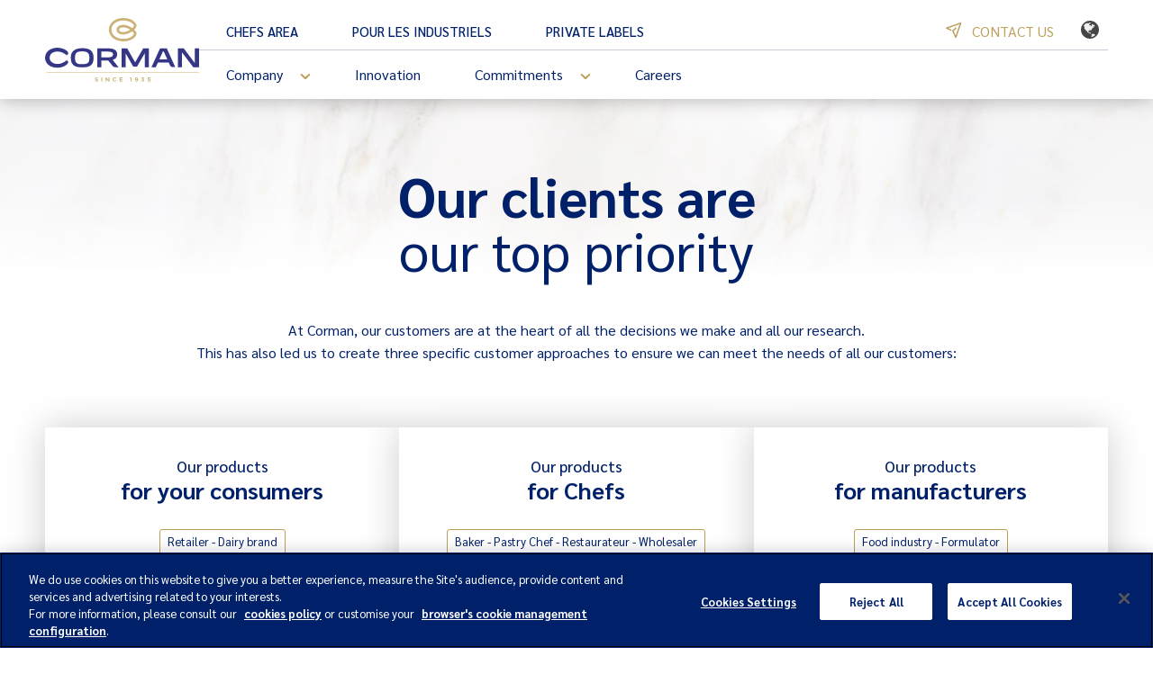

--- FILE ---
content_type: text/html; charset=UTF-8
request_url: https://www.corman.pro/int/en/
body_size: 8678
content:
<!DOCTYPE html>
<html lang="en" class="no-js">
<head>
	<meta charset="UTF-8">
    <meta name="viewport" content="width=device-width, initial-scale=1">
    <title>Corporate Area | Corman International</title>
    <link rel="profile" href="http://gmpg.org/xfn/11">

	<meta name="facebook-domain-verification" content="9kyignyfvr9dbp9o6b8n29bnpc1wqb" />

	<link rel="shortcut icon" href="https://www.corman.pro/wp-content/themes/corman/img/favicon.ico">
	<!--
    <link rel="shortcut icon" href="https://www.corman.pro/wp-content/themes/corman/img/favicon.png">
    <link rel="icon" type="image/png" href="https://www.corman.pro/wp-content/themes/corman/img/favicon.png" sizes="16x16">
    <link rel="icon" type="image/png" href="https://www.corman.pro/wp-content/themes/corman/img/favicon2x.png" sizes="32x32">
	-->

        <!-- Début de la mention OneTrust de consentement aux cookies du domaine : corman.pro -->
    <script type="text/javascript" src="https://cdn.cookielaw.org/consent/f27343f2-aad1-403d-94aa-444a3478754f/OtAutoBlock.js" ></script>
    <script src="https://cdn.cookielaw.org/scripttemplates/otSDKStub.js" data-document-language="true" type="text/javascript" charset="UTF-8" data-domain-script="f27343f2-aad1-403d-94aa-444a3478754f" ></script>
    <script type="text/javascript">function OptanonWrapper() { }</script>
    <!-- Fin de la mention OneTrust de consentement aux cookies du domaine : corman.pro -->

	<script>window.dataLayer = window.dataLayer || [];</script>
    <!-- Google Tag Manager -->
    <script>(function(w,d,s,l,i){w[l]=w[l]||[];w[l].push({'gtm.start':
	new Date().getTime(),event:'gtm.js'});var f=d.getElementsByTagName(s)[0],
	j=d.createElement(s),dl=l!='dataLayer'?'&l='+l:'';j.async=true;j.src=
	'https://metrics.corman.pro/8uaxecb0vs7ojn3.js?id='+i+dl;f.parentNode.insertBefore(j,f);
	})(window,document,'script','dataLayer','GTM-NZL6GHR');</script>
    <!-- End Google Tag Manager -->
    
    <meta name='robots' content='index, follow, max-image-preview:large, max-snippet:-1, max-video-preview:-1' />
	<style>img:is([sizes="auto" i], [sizes^="auto," i]) { contain-intrinsic-size: 3000px 1500px }</style>
	
	<link rel="canonical" href="https://www.corman.pro/int/en/" />
	<meta property="og:locale" content="en_US" />
	<meta property="og:type" content="website" />
	<meta property="og:title" content="Corporate Area | Corman International" />
	<meta property="og:url" content="https://www.corman.pro/int/en/" />
	<meta property="og:site_name" content="Corman International" />
	<meta property="article:modified_time" content="2023-03-27T09:06:18+00:00" />
	<meta name="twitter:card" content="summary_large_image" />
	<script type="application/ld+json" class="yoast-schema-graph">{"@context":"https://schema.org","@graph":[{"@type":"WebPage","@id":"https://www.corman.pro/int/en/","url":"https://www.corman.pro/int/en/","name":"Corporate Area | Corman International","isPartOf":{"@id":"https://www.corman.pro/int/en/#website"},"about":{"@id":"https://www.corman.pro/int/en/#organization"},"datePublished":"2022-10-26T14:32:25+00:00","dateModified":"2023-03-27T09:06:18+00:00","breadcrumb":{"@id":"https://www.corman.pro/int/en/#breadcrumb"},"inLanguage":"en-US","potentialAction":[{"@type":"ReadAction","target":["https://www.corman.pro/int/en/"]}]},{"@type":"BreadcrumbList","@id":"https://www.corman.pro/int/en/#breadcrumb","itemListElement":[{"@type":"ListItem","position":1,"name":"Corporate Area"}]},{"@type":"WebSite","@id":"https://www.corman.pro/int/en/#website","url":"https://www.corman.pro/int/en/","name":"Corman","description":"","publisher":{"@id":"https://www.corman.pro/int/en/#organization"},"potentialAction":[{"@type":"SearchAction","target":{"@type":"EntryPoint","urlTemplate":"https://www.corman.pro/int/en/?s={search_term_string}"},"query-input":{"@type":"PropertyValueSpecification","valueRequired":true,"valueName":"search_term_string"}}],"inLanguage":"en-US"},{"@type":"Organization","@id":"https://www.corman.pro/int/en/#organization","name":"Corman","url":"https://www.corman.pro/int/en/","logo":{"@type":"ImageObject","inLanguage":"en-US","@id":"https://www.corman.pro/int/en/#/schema/logo/image/","url":"https://www.corman.pro/wp-content/uploads/sites/2/2023/03/logo-corman.png","contentUrl":"https://www.corman.pro/wp-content/uploads/sites/2/2023/03/logo-corman.png","width":448,"height":244,"caption":"Corman"},"image":{"@id":"https://www.corman.pro/int/en/#/schema/logo/image/"}}]}</script>


<style id='classic-theme-styles-inline-css' type='text/css'>
/*! This file is auto-generated */
.wp-block-button__link{color:#fff;background-color:#32373c;border-radius:9999px;box-shadow:none;text-decoration:none;padding:calc(.667em + 2px) calc(1.333em + 2px);font-size:1.125em}.wp-block-file__button{background:#32373c;color:#fff;text-decoration:none}
</style>
<script type="text/javascript" id="wpml-cookie-js-extra">
/* <![CDATA[ */
var wpml_cookies = {"wp-wpml_current_language":{"value":"en","expires":1,"path":"\/"}};
var wpml_cookies = {"wp-wpml_current_language":{"value":"en","expires":1,"path":"\/"}};
/* ]]> */
</script>
<script type="text/javascript" src="https://www.corman.pro/wp-content/plugins/sitepress-multilingual-cms/res/js/cookies/language-cookie.js?ver=484900" id="wpml-cookie-js" defer="defer" data-wp-strategy="defer"></script>



<link rel="stylesheet" href="https://www.corman.pro/wp-content/themes/corman/generated/style-fa5518dc.css"><meta property="og:image" content="https://www.corman.pro/wp-content/themes/corman/img/share.jpg" /><meta name="twitter:image" content="https://www.corman.pro/wp-content/themes/corman/img/share.jpg" /><meta name="twitter:card" content="summary_large_image" />    <script>    (function(w) {       w.F = w.F || {};       w.F.CONFIG = {         PATH_URL : '/int/en/',         GA_UA : null,         ROOT_URL : 'https://www.corman.pro/int/en/',         THEME_URL : 'https://www.corman.pro/wp-content/themes/corman/',         API_URL : 'https://www.corman.pro/int/wp-admin/admin-ajax.php',         GOOGLEMAP_API_KEY : 'AIzaSyBKWUPjVOu8j37P1gKfaykPRSgIa9Ng_FI',         DEBUG : false,         URL_CGU: '',         IS_BOT : /page speed insights|lighthouse|bot|googlebot|crawler|spider|robot|crawling/i.test(navigator.userAgent || ''), 	      LANG: 'en',         COOKIE_POLICY_URL: "https://www.corman.pro/int/en/chefs/cookies-policy/",       };       w.F.components = {};       w.F._ = {         wW : w.innerWidth,         wH : w.innerHeight,         scrollTop : 0       };       F.breakpoints = { SMALL_DESKTOP : 1275, TABLET : 1024, TABLET_PORTRAIT : 960, MOBILE : 767};       w.F.isSmallDesktop = function() {return F._.wW <= F.breakpoints.SMALL_DESKTOP};       w.F.isTablet = function() {return F._.wW <= F.breakpoints.TABLET};       w.F.isTabletPortrait = function() {return F._.wW <= F.breakpoints.TABLET_PORTRAIT};       w.F.isMobile = function() {return F._.wW <= F.breakpoints.MOBILE};     })(window); 	  </script>
</head>

<body class="home wp-singular page-template-default page page-id-2051 page-parent wp-theme-corman">
<!-- Google Tag Manager (noscript) --><noscript><iframe src="https://metrics.corman.pro/ns.html?id=GTM-NZL6GHR" height="0" width="0" style="display:none;visibility:hidden"></iframe></noscript><!-- End Google Tag Manager (noscript) -->

<svg version="1.1" style="display: none;">
	<defs>
		<symbol id="icon-chevron" viewBox="0 0 8 8">
			<path d="M4 6L.5 2.7l.7-.7L4 4.6 6.8 2l.7.7z"/>
		</symbol>
		<symbol id="icon-arrow" viewBox="0 0 10 10">
			<path d="M9.7 5.3L10 5l-.3-.3L6.9 2l-.7.6 2 1.9H0v.9h8.2l-2 1.9.7.7 2.8-2.7z" fill-rule="evenodd" clip-rule="evenodd" />
		</symbol>
		<symbol id="icon-play" viewBox="0 0 73 73">
			<circle cx="36.5" cy="36.5" r="36.5" fill="currentColor"></circle><path fill-rule="evenodd" clip-rule="evenodd" d="M29.6829 25.1694C30.1046 24.9338 30.6207 24.9446 31.0321 25.1978L48.3655 35.8645C48.7598 36.1071 49 36.537 49 37C49 37.463 48.7598 37.8929 48.3655 38.1355L31.0321 48.8022C30.6207 49.0554 30.1046 49.0662 29.6829 48.8306C29.2613 48.595 29 48.1497 29 47.6667V26.3333C29 25.8503 29.2613 25.405 29.6829 25.1694Z" fill="white" fill-opacity="0.3"></path><path fill-rule="evenodd" clip-rule="evenodd" d="M29.6829 25.1694C30.1046 24.9338 30.6207 24.9446 31.0321 25.1978L48.3655 35.8645C48.7598 36.1071 49 36.537 49 37C49 37.463 48.7598 37.8929 48.3655 38.1355L31.0321 48.8022C30.6207 49.0554 30.1046 49.0662 29.6829 48.8306C29.2613 48.595 29 48.1497 29 47.6667V26.3333C29 25.8503 29.2613 25.405 29.6829 25.1694ZM31.6667 28.7194V45.2806L45.1226 37L31.6667 28.7194Z" fill="white"></path>
		</symbol>

		<symbol id="icon-facebook" viewBox="0 0 512 512">
			<path d="M213.4 416h64V256h48l5.3-64h-51.2v-25.6c0-12.8 8.5-14.9 13.9-14.9h36.3V96h-49.1c-54.4 0-67.2 40.5-67.2 67.2V192h-32v64h32v160z"/>
		</symbol>
		<symbol id="icon-instagram" viewBox="0 0 512 512">
			<path d="M354.1 96H157.9C123.8 96 96 123.7 96 157.9V354.2c0 34.1 27.7 61.9 61.9 61.9h196.3c34.1 0 61.9-27.7 61.9-61.9V157.8c-.1-34.1-27.8-61.8-62-61.8m18.2 37.3h7.5v54.4h-54.4v-54.4h46.9zm-162.2 89.6c10.7-13.9 26.7-23.5 45.9-23.5s35.2 9.6 45.9 23.5c6.4 9.6 10.7 20.3 10.7 33.1 0 30.9-25.6 56.5-56.5 56.5s-56.5-25.6-56.5-56.5c-.1-11.7 4.1-23.5 10.5-33.1m175 131.2c0 17.1-13.9 30.9-30.9 30.9H157.9c-17.1 0-30.9-13.9-30.9-30.9V222.9h48c-4.3 10.7-6.4 21.3-6.4 33.1 0 48 39.5 87.5 87.5 87.5s87.5-39.5 87.5-87.5c0-11.7-2.1-22.4-6.4-33.1h48v131.2h-.1z"/>
		</symbol>
		<symbol id="icon-twitter" viewBox="0 0 512 512">
			<path d="M407.5 132.3c-12.8 7.5-26.7 12.8-41.6 16-11.7-12.8-28.8-20.3-48-20.3-36.3 0-66.1 28.8-66.1 65.1 0 5.3 1.1 9.6 2.1 14.9-54.4-3.2-103.5-28.8-135.5-67.2-5.3 9.6-8.5 20.3-8.5 32 0 22.4 11.7 42.7 28.8 53.3-10.7 0-21.3-3.2-29.9-8.5v1.1c0 30.9 22.4 57.6 52.3 62.9-5.3 1.1-11.7 2.1-17.1 2.1-4.3 0-8.5 0-12.8-1.1 8.5 25.6 33.1 44.8 61.9 44.8-22.4 17.1-51.2 27.7-81.1 27.7-5.3 0-10.7 0-16-1.1 28.8 18.1 64 28.8 100.3 28.8 120.5 0 186.7-98.1 186.7-183.5v-8.5c12.8-9.6 23.5-20.3 33.1-33.1-11.7 5.3-24.5 8.5-37.3 10.7 12.7-8.4 23.3-20.1 28.7-36.1"/>
		</symbol>
		<symbol id="icon-youtube" viewBox="0 0 512 512">
			<path d="M341.3 311.5c-2.1 0-4.3 1.1-5.3 2.1-1.1 1.1-2.1 4.3-2.1 7.5v8.5h13.9v-8.5c0-3.2-1.1-6.4-2.1-7.5-.1-1.1-1.2-2.1-4.4-2.1M285.9 311.5c-1.1 0-2.1 0-3.2 1.1-1.1 0-2.1 1.1-3.2 2.1v51.2c1.1 1.1 2.1 2.1 4.3 3.2 1.1 1.1 2.1 1.1 4.3 1.1s3.2-1.1 4.3-2.1c1.1-1.1 1.1-3.2 1.1-5.3V320c0-3.2-1.1-5.3-2.1-6.4-1.3-2.1-3.4-2.1-5.5-2.1"/>
			<path d="M357.3 245.3H154.7c-32 0-58.7 29.9-58.7 62.9v48c0 33.1 26.7 59.7 58.7 59.7h202.7c32 0 58.7-26.7 58.7-59.7v-48c-.1-33-26.8-62.9-58.8-62.9m-160 40.6h-19.2v96H160v-96h-19.2v-16h55.5v16h1zm53.4 96h-16v-9.6c-3.2 3.2-6.4 6.4-9.6 7.5-3.2 2.1-6.4 2.1-9.6 2.1-4.3 0-6.4-1.1-8.5-3.2s-3.2-6.4-3.2-10.7v-69.3h16v64c0 2.1 0 3.2 1.1 4.3 1.1 1.1 2.1 1.1 3.2 1.1s3.2-1.1 4.3-2.1c2.1-1.1 3.2-2.1 5.3-4.3v-62.9h16V382l1-.1zm58.6-17.1c0 5.3-1.1 10.7-4.3 13.9-2.1 3.2-6.4 4.3-10.7 4.3-3.2 0-6.4-1.1-8.5-2.1-2.1-1.1-4.3-3.2-6.4-5.3v6.4h-16V270h16v36.3c2.1-2.1 4.3-4.3 7.5-5.3 2.1-1.1 5.3-2.1 7.5-2.1 5.3 0 8.5 2.1 11.7 5.3 3.2 3.2 4.3 8.5 4.3 16V365h-1.1v-.2zm56.6-22.4H335v16c0 4.3 0 7.5 1.1 9.6s3.2 2.1 5.3 2.1c3.2 0 4.3-1.1 5.3-2.1 1.1-1.1 2.1-4.3 2.1-9.6v-4.3h17.1v4.3c0 8.5-2.1 14.9-6.4 19.2-4.3 4.3-10.7 6.4-18.1 6.4s-12.8-2.1-17.1-6.4-6.4-10.7-6.4-19.2v-37.3c0-7.5 2.1-12.8 6.4-17.1s10.7-6.4 18.1-6.4 12.8 2.1 17.1 6.4 6.4 10.7 6.4 18.1v20.3zM346.7 219.7V128h-18.1v69.3l-5.3 5.3c-2.1 1.1-4.3 2.1-5.3 2.1-2.1 0-3.2 0-3.2-1.1-1.1-1.1-1.1-2.1-1.1-4.3V128h-18.1v75.7c0 5.3 1.1 9.6 3.2 11.7 2.1 3.2 5.3 4.3 9.6 4.3 3.2 0 7.5-1.1 10.7-3.2s7.5-4.3 10.7-8.5v9.6h17.1v2.1h-.2zM234.7 132.3c-5.3 4.3-7.5 9.6-7.5 17.1v46.9c0 7.5 2.1 13.9 7.5 18.1 5.3 4.3 10.7 6.4 19.2 6.4s14.9-2.1 19.2-6.4 7.5-10.7 7.5-18.1v-46.9c0-7.5-2.1-12.8-7.5-17.1-5.3-4.3-10.7-6.4-18.1-6.4-9.7 0-16.1 2.1-20.3 6.4m26.6 16v50.1c0 2.1-1.1 4.3-2.1 5.3-1.1 1.1-3.2 2.1-6.4 2.1-2.1 0-4.3-1.1-5.3-2.1-1.1-1.1-2.1-3.2-2.1-5.3v-50.1c0-2.1 1.1-3.2 2.1-5.3 1.1-1.1 3.2-2.1 5.3-2.1s4.3 1.1 5.3 2.1c2.2 2.1 3.2 3.1 3.2 5.3M156.8 96l24.5 74.7v49h20.3v-51.2L225.1 96h-20.3L192 145.1h-1.1L177.1 96"/>
		</symbol>
		<symbol id="icon-linkedin" viewBox="0 0 512 512">
			<path d="M210.3 198.9h63.3v32.4h.9c8.8-15.8 30.3-32.4 62.4-32.4 66.8 0 79.1 41.6 79.1 95.6v110.1h-65.9V307c0-23.3-.5-53.2-34.3-53.2-34.3 0-39.6 25.4-39.6 51.5v99.3h-65.9V198.9zM96 198.9h68.6v205.7H96V198.9zM164.6 141.7c0 18.9-15.3 34.3-34.3 34.3S96 160.7 96 141.7s15.3-34.3 34.3-34.3 34.3 15.4 34.3 34.3z"/>
		</symbol>
	</defs>
</svg>

<header id="header" class="header-menu" data-component="HeaderMenu" data-ref="HeaderMenu">
	<div class="wrapper -larger">
		<div id="bar">
			<button id="burger" aria-labelledby="menu-label" aria-expanded="false">
				<span></span>
				<span></span>
				<span></span>
				Menu
			</button>

            			<div class="logo"><a href="https://www.corman.pro/int/en/" rel="home" ><img src="https://www.corman.pro/wp-content/themes/corman/img/corman.svg" alt="Corman" /></a></div>

		<a href="https://www.corman.pro/int/en/corporate/contact/" class="contact" data-trk-contact="intention-contact-mail">
			<svg xmlns="http://www.w3.org/2000/svg" viewBox="0 0 20 20"><path d="M11.069 17.25a.75.75 0 0 1-.681-.436L7.129 9.75a.75.75 0 0 1 .151-.845l3.259-3.255A.75.75 0 0 1 11.6 6.711L8.71 9.6l2.258 4.892 4.321-12.531-12.53 4.321L5.933 7.75a.75.75 0 0 1-.628 1.362L.436 6.862a.75.75 0 0 1 .07-1.39L16.256.041a.75.75 0 0 1 .954.954l-5.431 15.75a.75.75 0 0 1-.671.5Z"/></svg>
			Contact
		</a>
	</div>

	<div id="menu" aria-labelledby="menu-label">
		<div class="menu-wrapper">
			<nav class="main-menu">
			<ul id="menu-menu-corporate" class="menu"><li class="menu-item menu-item-type-post_type menu-item-object-page menu-item-has-children menu-item-55"><a href="https://www.corman.pro/int/en/corporate/company/">Company <svg xmlns="http://www.w3.org/2000/svg" viewBox="0 0 50 50" xml:space="preserve"><path d="M25 28.5c-.3 0-.6-.1-.8-.3l-4.9-4.8c-.4-.4-.4-1.1 0-1.6.4-.4 1.2-.4 1.6 0l4.1 4 4.1-4c.4-.4 1.2-.4 1.6 0 .4.4.4 1.1 0 1.6l-4.9 4.8c-.2.2-.5.3-.8.3z" fill="#bea05b"/></svg></a>
<ul class="sub-menu">
	<li class="menu-item menu-item-type-post_type menu-item-object-page menu-item-62"><a href="https://www.corman.pro/int/en/corporate/company/corman/">Corman</a></li>
	<li class="menu-item menu-item-type-post_type menu-item-object-page menu-item-63"><a href="https://www.corman.pro/int/en/corporate/company/history/">History</a></li>
	<li class="menu-item menu-item-type-post_type menu-item-object-page menu-item-64"><a href="https://www.corman.pro/int/en/corporate/company/know-how/">Know-how</a></li>
	<li class="menu-item menu-item-type-post_type menu-item-object-page menu-item-65"><a href="https://www.corman.pro/int/en/corporate/company/savencia/">Savencia</a></li>
</ul>
</li>
<li class="menu-item menu-item-type-post_type menu-item-object-page menu-item-56"><a href="https://www.corman.pro/int/en/corporate/innovation/">Innovation</a></li>
<li class="menu-item menu-item-type-post_type menu-item-object-page menu-item-has-children menu-item-57"><a href="https://www.corman.pro/int/en/corporate/commitments/">Commitments <svg xmlns="http://www.w3.org/2000/svg" viewBox="0 0 50 50" xml:space="preserve"><path d="M25 28.5c-.3 0-.6-.1-.8-.3l-4.9-4.8c-.4-.4-.4-1.1 0-1.6.4-.4 1.2-.4 1.6 0l4.1 4 4.1-4c.4-.4 1.2-.4 1.6 0 .4.4.4 1.1 0 1.6l-4.9 4.8c-.2.2-.5.3-.8.3z" fill="#bea05b"/></svg></a>
<ul class="sub-menu">
	<li class="menu-item menu-item-type-post_type menu-item-object-page menu-item-66"><a href="https://www.corman.pro/int/en/corporate/commitments/quality/">Quality</a></li>
	<li class="menu-item menu-item-type-post_type menu-item-object-page menu-item-67"><a href="https://www.corman.pro/int/en/corporate/commitments/nutrition/">Nutrition</a></li>
	<li class="menu-item menu-item-type-post_type menu-item-object-page menu-item-68"><a href="https://www.corman.pro/int/en/corporate/commitments/social/">Social</a></li>
	<li class="menu-item menu-item-type-post_type menu-item-object-page menu-item-69"><a href="https://www.corman.pro/int/en/corporate/commitments/environment/">Environment</a></li>
</ul>
</li>
<li class="menu-item menu-item-type-post_type menu-item-object-page menu-item-58"><a href="https://www.corman.pro/int/en/corporate/careers/">Careers</a></li>
</ul>			</nav>

			<a href="https://www.corman.pro/int/en/corporate/contact/" class="contact" data-trk-contact="intention-contact-mail">
				<svg xmlns="http://www.w3.org/2000/svg" width="20" height="20"><path d="M11.069 17.25a.75.75 0 0 1-.681-.436L7.129 9.75a.75.75 0 0 1 .151-.845l3.259-3.255A.75.75 0 0 1 11.6 6.711L8.71 9.6l2.258 4.892 4.321-12.531-12.53 4.321L5.933 7.75a.75.75 0 0 1-.628 1.362L.436 6.862a.75.75 0 0 1 .07-1.39L16.256.041a.75.75 0 0 1 .954.954l-5.431 15.75a.75.75 0 0 1-.671.5Z"/></svg>
				Contact us			</a>
	        			<div class="markets">
				<div class="current">
					<img src="https://www.corman.pro/wp-content/themes/corman/img/flags/int.svg" alt="Corman International" />
	                International				</div>

	            <div class="sub-menu">
					<div class="current-market -multilang">
						<div class="name">
							<small>Your area</small><br />
                            International						</div>
												<ul class="languages">
														<li><a href="https://www.corman.pro/int/fr/" >Français</a></li>
														<li><a href="https://www.corman.pro/int/en/"  class="current">English</a></li>
													</ul>
											</div>
									</div>
			</div>

			<nav class="areas">
	            <ul id="menu-menu-espaces" class="menu"><li class="menu-item menu-item-type-post_type menu-item-object-page menu-item-52"><a href="https://www.corman.pro/int/en/chefs/">Chefs Area</a></li>
<li class="menu-item menu-item-type-custom menu-item-object-custom menu-item-7096"><a target="_blank" href="https://www.corman-dairylipids.com/">Pour les industriels</a></li>
<li class="menu-item menu-item-type-post_type menu-item-object-page menu-item-53"><a href="https://www.corman.pro/int/en/private-labels/">Private Labels</a></li>
</ul>			</nav>
		</div>
	</div>
</header>

<main id="page">
	<div class="logo-print"><img src="https://www.corman.pro/wp-content/themes/corman/img/corman.svg" alt="Corman" /></div>

	<div id="content">
                    <div class="priorities">
        <h1 class="title-1 center priorities-title">
	        Our clients are <br>
	        <span class="regular">
our top priority</span>
        </h1>
        <p class="body center priorities-text">At Corman, our customers are at the heart of all the decisions we make and all our research.<br />
This has also led us to create three specific customer approaches to ensure we can meet the needs of all our customers:</p>
        <div class="img-container">
            <img src="https://www.corman.pro/wp-content/themes/corman/img/home/main-banner-gradient.png" alt=""
                 class="main-banner-gradient">
            <img src="https://www.corman.pro/wp-content/themes/corman/img/home/main-banner.jpg" alt="" class="main-banner">
        </div>
    </div>
    <div class="product">
	            <div class="card">
            <div class="text-part">
                <div class="title-container">
                    <p class="our-product center">Our products </p>
                    <p class="card-title center">
for your consumers</p>
                </div>
                <p class="tags center">Retailer - Dairy brand</p>
            </div>
            <div class="img-part">
                <img width="330" height="258" src="https://www.corman.pro/wp-content/uploads/sites/2/2023/03/product-card-1.jpg" class="product-card" alt="" decoding="async" fetchpriority="high" srcset="https://www.corman.pro/wp-content/uploads/sites/2/2023/03/product-card-1.jpg 330w, https://www.corman.pro/wp-content/uploads/sites/2/2023/03/product-card-1-300x235.jpg 300w" sizes="(max-width: 330px) 100vw, 330px" />                <div class="discover-container">
                    <p class="center white discover-title"><strong>Are you a retailer?</strong><br />
<strong>A dairy brand?</strong></p>
<p class="description center discover-text">Discover Corman’s unique range and opportunities to further develop your own brand.</p>
                    <a href="https://www.corman.pro/int/en/private-labels/" class="btn discover-btn">Discover</a>
                </div>
            </div>
        </div>
	            <div class="card">
            <div class="text-part">
                <div class="title-container">
                    <p class="our-product center">Our products </p>
                    <p class="card-title center">
for Chefs</p>
                </div>
                <p class="tags center">Baker - Pastry Chef - Restaurateur - Wholesaler</p>
            </div>
            <div class="img-part">
                <img width="450" height="258" src="https://www.corman.pro/wp-content/uploads/sites/2/2023/03/chefs.jpg" class="product-card" alt="" decoding="async" srcset="https://www.corman.pro/wp-content/uploads/sites/2/2023/03/chefs.jpg 450w, https://www.corman.pro/wp-content/uploads/sites/2/2023/03/chefs-300x172.jpg 300w, https://www.corman.pro/wp-content/uploads/sites/2/2023/03/chefs-400x229.jpg 400w" sizes="(max-width: 450px) 100vw, 450px" />                <div class="discover-container">
                    <p class="center white discover-title"><strong>Are you a baker or a pastry Chef? Restaurateur? Wholesaler?</strong></p>
<p class="description center discover-text">This site is for you. Here you can find product information, recipes, events and other information.</p>
                    <a href="https://www.corman.pro/int/en/chefs/" class="btn discover-btn">Discover</a>
                </div>
            </div>
        </div>
	            <div class="card">
            <div class="text-part">
                <div class="title-container">
                    <p class="our-product center">Our products </p>
                    <p class="card-title center">
for manufacturers</p>
                </div>
                <p class="tags center">Food industry - Formulator</p>
            </div>
            <div class="img-part">
                <img width="450" height="258" src="https://www.corman.pro/wp-content/uploads/sites/2/2023/03/product-card-3.jpg" class="product-card" alt="" decoding="async" srcset="https://www.corman.pro/wp-content/uploads/sites/2/2023/03/product-card-3.jpg 450w, https://www.corman.pro/wp-content/uploads/sites/2/2023/03/product-card-3-300x172.jpg 300w" sizes="(max-width: 450px) 100vw, 450px" />                <div class="discover-container">
                    <p class="center white discover-title"><strong>Are you a food manufacturer? Formulator?</strong></p>
<p class="description center discover-text">This area is for you. Innovative ingredients and technical solutions from the experts in butter.</p>
                    <a href="https://www.corman.pro/int/en/industry/" class="btn discover-btn">Discover</a>
                </div>
            </div>
        </div>
	        </div>
    <div class="story">
        <div class="main-part">
            <div class="top-part">
                <div class="text-part">
                    <div class="uptitle">Our history</div>
                    <div class="title-2">Corman : <br/>the butter experts</div>
                    <p class="body">Since its creation in 1935, Corman has developed a unique and innovative expertise in butter for Chefs.<br />Today, thanks to the quality of its products and its technical expertise, Corman is the expert brand offering Chefs the best solutions.</p>
                    <a href="https://www.corman.pro/int/en/corporate/company/history/" class="btn">Find out more</a>
                </div>
                <img src="https://www.corman.pro/wp-content/themes/corman/img/home/corman-story.jpg" alt="" class="img-part">
            </div>
            <div class="numbers-part">
                <div class="title-2 dark-blue numbers-part-title">In a few figures</div>
                <div class="datas-container">
                    <div class="data">
                        <p class="center gold number">113,000</p>
                        <p class="center dark-blue data-text">tonnes sold</p>
                    </div>
                    <div class="data">
                        <p class="center gold number">80%</p>
                        <p class="center dark-blue data-text">exported to 80 countries</p>
                    </div>
                    <div class="data">
                        <p class="center gold number">460</p>
                        <p class="center dark-blue data-text">employees</p>
                    </div>
                    <div class="data">
                        <p class="center gold number">€590 M</p>
                        <p class="center dark-blue data-text">in turnover</p>
                    </div>
                </div>
            </div>
        </div>
    </div>
    <div class="brands">
        <div class="brands-list">
            <div class="title-3 white">Also, discover the following brands</div>
            <a href="https://carlsbourg.be/" target="_blank"><img src="https://www.corman.pro/wp-content/themes/corman/img/home/brand-carlsbourg.png" alt="Carlsbourg" class="brand-img"></a>
	        <a href="https://www.balade.be/" target="_blank"><img src="https://www.corman.pro/wp-content/themes/corman/img/home/brand-balade.png" alt="Balade" class="brand-img"></a>
        </div>
    </div>

        </div>    </main>
    <footer class="footer-wrapper">
	    <div class="footer wrapper -larger">
	        <div class="cols">
		        <div class="col address">
			        <div class="logo"><a href="https://www.corman.pro/int/en/" rel="home" ><img src="https://www.corman.pro/wp-content/themes/corman/img/corman.svg" alt="Corman" /></a></div>
		            SA Corman<br />
Rue de la Gileppe 4<br />
4834 Limbourg - Belgique<br />
<br />
TVA : BE 0402.791.015		        </div>

		        <nav class="col areas">
			        <div class="title">Our 3 areas</div>
	                <ul id="menu-menu-espaces-1" class="menu"><li class="menu-item menu-item-type-post_type menu-item-object-page menu-item-52"><a href="https://www.corman.pro/int/en/chefs/">Chefs Area</a></li>
<li class="menu-item menu-item-type-custom menu-item-object-custom menu-item-7096"><a target="_blank" href="https://www.corman-dairylipids.com/">Pour les industriels</a></li>
<li class="menu-item menu-item-type-post_type menu-item-object-page menu-item-53"><a href="https://www.corman.pro/int/en/private-labels/">Private Labels</a></li>
</ul>		        </nav>

	            <nav class="col navigation">
		            <div class="title">For the Chefs</div>
	                <ul id="menu-menu-chefs" class="footer-menu"><li class="menu-item menu-item-type-post_type menu-item-object-page menu-item-60"><a href="https://www.corman.pro/int/en/chefs/brand/">Our brand</a></li>
<li class="menu-item menu-item-type-post_type menu-item-object-page menu-item-has-children menu-item-2195"><a href="https://www.corman.pro/int/en/chefs/products/">Our products <svg xmlns="http://www.w3.org/2000/svg" viewBox="0 0 50 50" xml:space="preserve"><path d="M25 28.5c-.3 0-.6-.1-.8-.3l-4.9-4.8c-.4-.4-.4-1.1 0-1.6.4-.4 1.2-.4 1.6 0l4.1 4 4.1-4c.4-.4 1.2-.4 1.6 0 .4.4.4 1.1 0 1.6l-4.9 4.8c-.2.2-.5.3-.8.3z" fill="#bea05b"/></svg></a>
<ul class="sub-menu">
	<li class="menu-item menu-item-type-post_type menu-item-object-page menu-item-1616"><a href="https://www.corman.pro/int/en/chefs/distributors/">Find a distributor</a></li>
	<li class="menu-item menu-item-type-taxonomy menu-item-object-range menu-item-1618"><a href="https://www.corman.pro/int/en/chefs/products/butter-sheets/">Butter sheets</a></li>
	<li class="menu-item menu-item-type-taxonomy menu-item-object-range menu-item-1619"><a href="https://www.corman.pro/int/en/chefs/products/butter-for-incorporation/">Butter for incorporation</a></li>
	<li class="menu-item menu-item-type-taxonomy menu-item-object-range menu-item-1620"><a href="https://www.corman.pro/int/en/chefs/products/clarified-butter/">Clarified butter</a></li>
	<li class="menu-item menu-item-type-taxonomy menu-item-object-range menu-item-1622"><a href="https://www.corman.pro/int/en/chefs/products/cream-and-whipping-specialities/">Cream and whipping specialities</a></li>
</ul>
</li>
<li class="menu-item menu-item-type-post_type menu-item-object-page menu-item-has-children menu-item-524"><a href="https://www.corman.pro/int/en/chefs/services/">Our services <svg xmlns="http://www.w3.org/2000/svg" viewBox="0 0 50 50" xml:space="preserve"><path d="M25 28.5c-.3 0-.6-.1-.8-.3l-4.9-4.8c-.4-.4-.4-1.1 0-1.6.4-.4 1.2-.4 1.6 0l4.1 4 4.1-4c.4-.4 1.2-.4 1.6 0 .4.4.4 1.1 0 1.6l-4.9 4.8c-.2.2-.5.3-.8.3z" fill="#bea05b"/></svg></a>
<ul class="sub-menu">
	<li class="menu-item menu-item-type-post_type menu-item-object-page menu-item-1614"><a href="https://www.corman.pro/int/en/chefs/services/la-maison-de-lexcellence/">La Maison de l&#8217;Excellence</a></li>
	<li class="menu-item menu-item-type-post_type menu-item-object-page menu-item-5596"><a href="https://www.corman.pro/int/en/chefs/services/business-solutions/">Business solutions</a></li>
	<li class="menu-item menu-item-type-post_type menu-item-object-page menu-item-6718"><a href="https://www.corman.pro/int/en/chefs/services/tutorials/">The Right Skills!</a></li>
</ul>
</li>
<li class="menu-item menu-item-type-post_type menu-item-object-page menu-item-332"><a href="https://www.corman.pro/int/en/chefs/recipes-and-inspirations/">Our recipes and inspiration</a></li>
<li class="menu-item menu-item-type-post_type menu-item-object-page menu-item-540"><a href="https://www.corman.pro/int/en/chefs/news/">Our news</a></li>
</ul>	            </nav>

		        <div class="col getintouch">
			        <a href="https://www.corman.pro/int/en/corporate/contact/" class="btn mail" data-trk-contact="intention-contact-mail" data-trk-contact="intention-contact-mail">
				        <svg xmlns="http://www.w3.org/2000/svg" width="20" height="20"><path d="M11.069 17.25a.75.75 0 0 1-.681-.436L7.129 9.75a.75.75 0 0 1 .151-.845l3.259-3.255A.75.75 0 0 1 11.6 6.711L8.71 9.6l2.258 4.892 4.321-12.531-12.53 4.321L5.933 7.75a.75.75 0 0 1-.628 1.362L.436 6.862a.75.75 0 0 1 .07-1.39L16.256.041a.75.75 0 0 1 .954.954l-5.431 15.75a.75.75 0 0 1-.671.5Z"/></svg>
				        Contact us			        </a>
			        
			        <div class="social">
				        				        				            <a href="https://www.facebook.com/cormanprofessionnel/" title="Follow us on Facebook" target="_blank" data-trk-social="facebook" rel="nofollow"><svg><use xlink:href="#icon-facebook"></use></svg></a>
				        	                    					        <a href="https://www.linkedin.com/company/corman/" title="Follow us on Linkedin" target="_blank" data-trk-social="linkedin" rel="nofollow"><svg><use xlink:href="#icon-linkedin"></use></svg></a>
	                    	                    					        <a href="https://www.instagram.com/cormanprofessionnel/" title="Follow us on Instagram" target="_blank" data-trk-social="instagram" rel="nofollow"><svg><use xlink:href="#icon-instagram"></use></svg></a>
	                    	                    					        <a href="https://www.youtube.com/@cormanprofessionnel7535" title="Follow us on YouTube" target="_blank" data-trk-social="youtube" rel="nofollow"><svg><use xlink:href="#icon-youtube"></use></svg></a>
	                    			        </div>
		        </div>
	        </div>

		    <div class="tagline"></div>
		    <div class="legal">
			    <div class="copyright">&copy; 2026 Corman - All Rights reserved</div>
			    <nav class="navigation">
                    <ul id="menu-menu-footer" class="footer-menu"><li class="menu-item menu-item-type-post_type menu-item-object-page menu-item-348"><a href="https://www.corman.pro/int/en/chefs/legal-notice/">Legal Notice</a></li>
<li class="menu-item menu-item-type-post_type menu-item-object-page menu-item-347"><a href="https://www.corman.pro/int/en/chefs/personal-data-protection-charter/">Personal data protection charter</a></li>
<li class="menu-item menu-item-type-post_type menu-item-object-page menu-item-346"><a href="https://www.corman.pro/int/en/chefs/cookies-policy/">Cookies policy</a></li>
</ul>			    </nav>
		    </div>
	    </div>
    </footer>

    	
	
<script type="module" cross-origin src="https://www.corman.pro/wp-content/themes/corman/generated/assets/header.d0dd801a.js"></script>

	<script type="speculationrules">
{"prefetch":[{"source":"document","where":{"and":[{"href_matches":"\/int\/en\/*"},{"not":{"href_matches":["\/int\/wp-*.php","\/int\/wp-admin\/*","\/wp-content\/uploads\/sites\/2\/*","\/wp-content\/*","\/wp-content\/plugins\/*","\/wp-content\/themes\/corman\/*","\/int\/en\/*\\?(.+)"]}},{"not":{"selector_matches":"a[rel~=\"nofollow\"]"}},{"not":{"selector_matches":".no-prefetch, .no-prefetch a"}}]},"eagerness":"conservative"}]}
</script>
        <svg id="svg-use" xmlns="http://www.w3.org/2000/svg" style="height: 0;width: 0;position: absolute;">
            <defs>
                            </defs>
        </svg>
        
<script type="module" cross-origin src="https://www.corman.pro/wp-content/themes/corman/generated/assets/index.08abdc23.js"></script>
<link rel="modulepreload" href="https://www.corman.pro/wp-content/themes/corman/generated/assets/vendor.16a583c5.js">

    		<script>
			if (window.dataLayer) {
	            window.dataLayer.push({
	                event: 'datalayer-loaded',
	                pageType: 'home',
	                language: 'en',
		            market: 'int',
	                env_channel: 'desktop',
	                page_cat: 'corporate',
	            });
	        }
		</script>
	
    </body>
</html>


--- FILE ---
content_type: image/svg+xml
request_url: https://www.corman.pro/wp-content/themes/corman/img/corman.svg
body_size: 2929
content:
<svg version="1.1" xmlns="http://www.w3.org/2000/svg" x="0" y="0" viewBox="0 0 512 213" xml:space="preserve"><style>.st0{fill:#cbb277}.st1{fill:#353786}</style><path class="st0" d="M340.3 210.9l1.9-2.3c1.1 1 2.1 1.5 3.4 1.5 1.5 0 2.4-.7 2.4-2 0-1.2-1-1.9-2.5-1.9-.9 0-1.7.2-2.4.5l-1.8-1.2.4-7h8.7v2.7h-6l-.2 2.5c4.4-1 6.8 1.1 6.8 4.3 0 3-2.1 4.9-5.4 4.9-2.3.1-3.9-.7-5.3-2zM319 210.5l2.1-2c1 1.1 1.9 1.7 3.4 1.7 1.2 0 2-.7 2-1.7 0-2.2-4-1.8-4-1.8l-.5-1.9 3.3-3.3h-5.5v-2.6h9.4v2.3l-3.5 3.4c1.9.3 3.7 1.3 3.7 3.9 0 2.6-1.9 4.5-5 4.5-2.5-.1-4.2-1.1-5.4-2.5zM306.3 206.9c-.7.6-1.6 1-2.8 1-3 0-5-1.7-5-4.5s2.2-4.9 5.3-4.9c4.9 0 5.7 4 5.7 6.8 0 4.5-2.1 7.6-6.1 7.6-2 0-3.4-.7-4.6-1.6l1.6-2.3c1 .8 1.9 1.2 3 1.2 2.2-.1 2.8-2.1 2.9-3.3zm0-3.6c0-1.3-.9-2.2-2.4-2.2s-2.4.9-2.4 2.1c0 1.2.9 2.1 2.4 2.1s2.4-.8 2.4-2zM284.6 201.7l-2.4.6-.6-2.5 4-1.2h2.1v14h-3v-10.9zM247.7 198.7h10.5v2.7h-7.4v2.8h6.5v2.7h-6.5v2.9h7.5v2.7h-10.6v-13.8zM224.5 205.7c0-4 3-7.2 7.2-7.2 2.6 0 4.2.9 5.5 2.1l-1.9 2.2c-1.1-1-2.2-1.6-3.5-1.6-2.3 0-4 1.9-4 4.3s1.6 4.4 4 4.4c1.6 0 2.6-.6 3.6-1.6l1.9 2c-1.4 1.5-3 2.5-5.7 2.5-4.1.1-7.1-3.1-7.1-7.1zM201.5 198.7h2.8l6.5 8.6v-8.6h3v13.9h-2.6l-6.7-8.8v8.8h-3v-13.9zM187.1 198.7h3.1v13.9h-3.1v-13.9zM165.3 210.6l1.8-2.2c1.2 1 2.6 1.7 4.1 1.7 1.2 0 2-.5 2-1.3s-.5-1.2-2.8-1.8c-2.8-.7-4.6-1.5-4.6-4.3 0-2.5 2-4.2 4.9-4.2 2 0 3.7.6 5.2 1.8l-1.6 2.3c-1.2-.9-2.4-1.4-3.6-1.4-1.2 0-1.8.5-1.8 1.2 0 .9.6 1.2 3 1.8 2.8.7 4.4 1.7 4.4 4.2 0 2.8-2.1 4.3-5.1 4.3-2.1.1-4.2-.6-5.9-2.1zM4.5 180.7h507.4v1.5H4.5z"/><g><path class="st1" d="M498.2 101.6v49.5l-37-49.5h-19.6v62.6h13.7v-49.3l37.3 49.3H512v-62.6zM382.3 101.6l-28.4 62.6h14.3l7.2-15.5H411l4.9 10c1.6 3.3 4.9 5.4 8.6 5.4h8.3l-28-62.5h-22.5zm-2.3 36.5l11.8-26h3l11.7 26H380zM299.6 148.1l-26.4-46.5h-19v62.6h13.6v-46.3l25.4 44.4h12.6l25.6-44.4v46.3h13.7v-62.6h-18.9zM224.8 139.8c10.1-2.8 15-8.9 15-18.4 0-17.7-17.5-19.8-30.7-19.8h-35.6v62.6h13.7V142h23m0 0l14.7 18.4c1.9 2.4 4.8 3.8 7.8 3.8h11.4l-19.3-24.4m-37.7-27.6h22c16.7 0 16.7 6.2 16.7 9.2 0 3.3 0 10-16.7 10h-22v-19.2zM123.4 100.8c-26.5.1-38.3 12.5-37.8 32.4.5 22.6 11 31.8 37.8 31.8 27.3 0 38-8.9 38-31.8-.1-22.7-11.4-32.5-38-32.4zm0 10.6c20.1 0 23.9 7.7 23.9 21.8 0 15-3.3 21.2-23.9 21.2-16.5 0-23.8-3.1-23.8-21.2 0-14.4 3.6-21.8 23.8-21.8zM41 165.9c-36.5-.3-41.2-26.6-41-33.3.9-27.5 29.6-33.6 41-33.2 25 .7 34 12.2 35.8 16.2 1.6 3.8-1.9 7.2-4.2 8.9C65.1 119 54.4 111.9 41 112c-5.2 0-25 1.7-25.8 20.7-.5 13 13.3 21 25.8 21 14.7 0 26.1-8.7 31.5-12.8.1.1 5.2 4.6 5 7.1-.3 3.4-11.9 18.1-36.5 17.9z"/></g><path class="st0" d="M260.2 78.1c-27.3 0-47.5-16.7-48-39-.4-21.1 20.6-39.7 48-39 26.4.6 36.9 11.2 41.8 19 6.9 10.9-5.3 19.1-5.8 20 .2.6 12.8 8.7 5.8 20-4.7 7.7-16 18.6-41.8 19zm0-69.7c-22.6 0-39.6 13.2-39.6 30.6s17 30.8 39.6 30.6c23.4-.2 32.5-11 34.6-15 1.5-3 1.4-4.3-5.2-10.2-6.1 4.5-17.3 10.7-29.4 10.9-10.8.1-22.5-5.1-22.5-16.3 0-12 13.5-16.2 22.5-16.3 11.8-.1 23.3 6.4 29.4 10.9.4-.3 7.7-5.7 5.5-9.6-2.8-4.7-10.6-14.9-34.9-15.6zm0 22.8c-4.6 0-14.1 1.9-14.1 7.9 0 6.5 10.2 7.9 14.1 7.9 10.2-.1 18.1-5.1 22.5-7.9-4.6-3.3-14.2-8.1-22.5-7.9z"/></svg>
